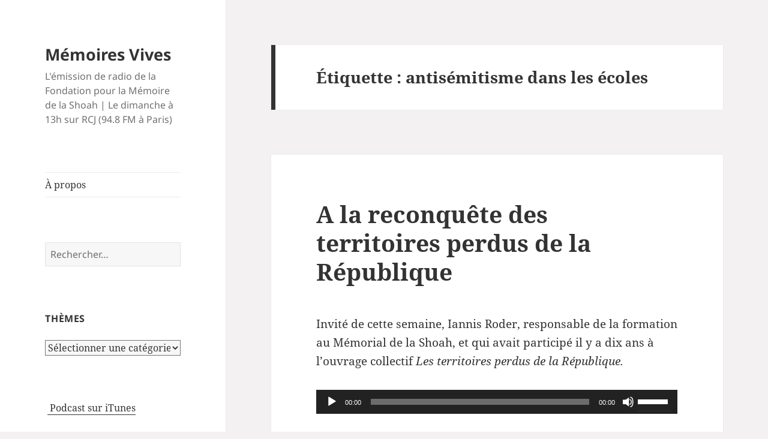

--- FILE ---
content_type: text/html; charset=UTF-8
request_url: https://memoiresvives.net/tag/antisemitisme-dans-les-ecoles/
body_size: 10574
content:
<!DOCTYPE html>
<html lang="fr-FR" class="no-js">
<head>
	<meta charset="UTF-8">
	<meta name="viewport" content="width=device-width, initial-scale=1.0">
	<link rel="profile" href="https://gmpg.org/xfn/11">
	<link rel="pingback" href="https://memoiresvives.net/xmlrpc.php">
	<script>
(function(html){html.className = html.className.replace(/\bno-js\b/,'js')})(document.documentElement);
//# sourceURL=twentyfifteen_javascript_detection
</script>
<title>antisémitisme dans les écoles &#8211; Mémoires Vives</title>
<meta name='robots' content='max-image-preview:large' />
<link rel="alternate" type="application/rss+xml" title="Mémoires Vives &raquo; Flux" href="https://memoiresvives.net/feed/" />
<link rel="alternate" type="application/rss+xml" title="Mémoires Vives &raquo; Flux des commentaires" href="https://memoiresvives.net/comments/feed/" />
<link rel="alternate" type="application/rss+xml" title="Mémoires Vives &raquo; Flux de l’étiquette antisémitisme dans les écoles" href="https://memoiresvives.net/tag/antisemitisme-dans-les-ecoles/feed/" />
<style id='wp-img-auto-sizes-contain-inline-css'>
img:is([sizes=auto i],[sizes^="auto," i]){contain-intrinsic-size:3000px 1500px}
/*# sourceURL=wp-img-auto-sizes-contain-inline-css */
</style>
<style id='wp-emoji-styles-inline-css'>

	img.wp-smiley, img.emoji {
		display: inline !important;
		border: none !important;
		box-shadow: none !important;
		height: 1em !important;
		width: 1em !important;
		margin: 0 0.07em !important;
		vertical-align: -0.1em !important;
		background: none !important;
		padding: 0 !important;
	}
/*# sourceURL=wp-emoji-styles-inline-css */
</style>
<style id='wp-block-library-inline-css'>
:root{--wp-block-synced-color:#7a00df;--wp-block-synced-color--rgb:122,0,223;--wp-bound-block-color:var(--wp-block-synced-color);--wp-editor-canvas-background:#ddd;--wp-admin-theme-color:#007cba;--wp-admin-theme-color--rgb:0,124,186;--wp-admin-theme-color-darker-10:#006ba1;--wp-admin-theme-color-darker-10--rgb:0,107,160.5;--wp-admin-theme-color-darker-20:#005a87;--wp-admin-theme-color-darker-20--rgb:0,90,135;--wp-admin-border-width-focus:2px}@media (min-resolution:192dpi){:root{--wp-admin-border-width-focus:1.5px}}.wp-element-button{cursor:pointer}:root .has-very-light-gray-background-color{background-color:#eee}:root .has-very-dark-gray-background-color{background-color:#313131}:root .has-very-light-gray-color{color:#eee}:root .has-very-dark-gray-color{color:#313131}:root .has-vivid-green-cyan-to-vivid-cyan-blue-gradient-background{background:linear-gradient(135deg,#00d084,#0693e3)}:root .has-purple-crush-gradient-background{background:linear-gradient(135deg,#34e2e4,#4721fb 50%,#ab1dfe)}:root .has-hazy-dawn-gradient-background{background:linear-gradient(135deg,#faaca8,#dad0ec)}:root .has-subdued-olive-gradient-background{background:linear-gradient(135deg,#fafae1,#67a671)}:root .has-atomic-cream-gradient-background{background:linear-gradient(135deg,#fdd79a,#004a59)}:root .has-nightshade-gradient-background{background:linear-gradient(135deg,#330968,#31cdcf)}:root .has-midnight-gradient-background{background:linear-gradient(135deg,#020381,#2874fc)}:root{--wp--preset--font-size--normal:16px;--wp--preset--font-size--huge:42px}.has-regular-font-size{font-size:1em}.has-larger-font-size{font-size:2.625em}.has-normal-font-size{font-size:var(--wp--preset--font-size--normal)}.has-huge-font-size{font-size:var(--wp--preset--font-size--huge)}.has-text-align-center{text-align:center}.has-text-align-left{text-align:left}.has-text-align-right{text-align:right}.has-fit-text{white-space:nowrap!important}#end-resizable-editor-section{display:none}.aligncenter{clear:both}.items-justified-left{justify-content:flex-start}.items-justified-center{justify-content:center}.items-justified-right{justify-content:flex-end}.items-justified-space-between{justify-content:space-between}.screen-reader-text{border:0;clip-path:inset(50%);height:1px;margin:-1px;overflow:hidden;padding:0;position:absolute;width:1px;word-wrap:normal!important}.screen-reader-text:focus{background-color:#ddd;clip-path:none;color:#444;display:block;font-size:1em;height:auto;left:5px;line-height:normal;padding:15px 23px 14px;text-decoration:none;top:5px;width:auto;z-index:100000}html :where(.has-border-color){border-style:solid}html :where([style*=border-top-color]){border-top-style:solid}html :where([style*=border-right-color]){border-right-style:solid}html :where([style*=border-bottom-color]){border-bottom-style:solid}html :where([style*=border-left-color]){border-left-style:solid}html :where([style*=border-width]){border-style:solid}html :where([style*=border-top-width]){border-top-style:solid}html :where([style*=border-right-width]){border-right-style:solid}html :where([style*=border-bottom-width]){border-bottom-style:solid}html :where([style*=border-left-width]){border-left-style:solid}html :where(img[class*=wp-image-]){height:auto;max-width:100%}:where(figure){margin:0 0 1em}html :where(.is-position-sticky){--wp-admin--admin-bar--position-offset:var(--wp-admin--admin-bar--height,0px)}@media screen and (max-width:600px){html :where(.is-position-sticky){--wp-admin--admin-bar--position-offset:0px}}

/*# sourceURL=wp-block-library-inline-css */
</style><style id='global-styles-inline-css'>
:root{--wp--preset--aspect-ratio--square: 1;--wp--preset--aspect-ratio--4-3: 4/3;--wp--preset--aspect-ratio--3-4: 3/4;--wp--preset--aspect-ratio--3-2: 3/2;--wp--preset--aspect-ratio--2-3: 2/3;--wp--preset--aspect-ratio--16-9: 16/9;--wp--preset--aspect-ratio--9-16: 9/16;--wp--preset--color--black: #000000;--wp--preset--color--cyan-bluish-gray: #abb8c3;--wp--preset--color--white: #fff;--wp--preset--color--pale-pink: #f78da7;--wp--preset--color--vivid-red: #cf2e2e;--wp--preset--color--luminous-vivid-orange: #ff6900;--wp--preset--color--luminous-vivid-amber: #fcb900;--wp--preset--color--light-green-cyan: #7bdcb5;--wp--preset--color--vivid-green-cyan: #00d084;--wp--preset--color--pale-cyan-blue: #8ed1fc;--wp--preset--color--vivid-cyan-blue: #0693e3;--wp--preset--color--vivid-purple: #9b51e0;--wp--preset--color--dark-gray: #111;--wp--preset--color--light-gray: #f1f1f1;--wp--preset--color--yellow: #f4ca16;--wp--preset--color--dark-brown: #352712;--wp--preset--color--medium-pink: #e53b51;--wp--preset--color--light-pink: #ffe5d1;--wp--preset--color--dark-purple: #2e2256;--wp--preset--color--purple: #674970;--wp--preset--color--blue-gray: #22313f;--wp--preset--color--bright-blue: #55c3dc;--wp--preset--color--light-blue: #e9f2f9;--wp--preset--gradient--vivid-cyan-blue-to-vivid-purple: linear-gradient(135deg,rgb(6,147,227) 0%,rgb(155,81,224) 100%);--wp--preset--gradient--light-green-cyan-to-vivid-green-cyan: linear-gradient(135deg,rgb(122,220,180) 0%,rgb(0,208,130) 100%);--wp--preset--gradient--luminous-vivid-amber-to-luminous-vivid-orange: linear-gradient(135deg,rgb(252,185,0) 0%,rgb(255,105,0) 100%);--wp--preset--gradient--luminous-vivid-orange-to-vivid-red: linear-gradient(135deg,rgb(255,105,0) 0%,rgb(207,46,46) 100%);--wp--preset--gradient--very-light-gray-to-cyan-bluish-gray: linear-gradient(135deg,rgb(238,238,238) 0%,rgb(169,184,195) 100%);--wp--preset--gradient--cool-to-warm-spectrum: linear-gradient(135deg,rgb(74,234,220) 0%,rgb(151,120,209) 20%,rgb(207,42,186) 40%,rgb(238,44,130) 60%,rgb(251,105,98) 80%,rgb(254,248,76) 100%);--wp--preset--gradient--blush-light-purple: linear-gradient(135deg,rgb(255,206,236) 0%,rgb(152,150,240) 100%);--wp--preset--gradient--blush-bordeaux: linear-gradient(135deg,rgb(254,205,165) 0%,rgb(254,45,45) 50%,rgb(107,0,62) 100%);--wp--preset--gradient--luminous-dusk: linear-gradient(135deg,rgb(255,203,112) 0%,rgb(199,81,192) 50%,rgb(65,88,208) 100%);--wp--preset--gradient--pale-ocean: linear-gradient(135deg,rgb(255,245,203) 0%,rgb(182,227,212) 50%,rgb(51,167,181) 100%);--wp--preset--gradient--electric-grass: linear-gradient(135deg,rgb(202,248,128) 0%,rgb(113,206,126) 100%);--wp--preset--gradient--midnight: linear-gradient(135deg,rgb(2,3,129) 0%,rgb(40,116,252) 100%);--wp--preset--gradient--dark-gray-gradient-gradient: linear-gradient(90deg, rgba(17,17,17,1) 0%, rgba(42,42,42,1) 100%);--wp--preset--gradient--light-gray-gradient: linear-gradient(90deg, rgba(241,241,241,1) 0%, rgba(215,215,215,1) 100%);--wp--preset--gradient--white-gradient: linear-gradient(90deg, rgba(255,255,255,1) 0%, rgba(230,230,230,1) 100%);--wp--preset--gradient--yellow-gradient: linear-gradient(90deg, rgba(244,202,22,1) 0%, rgba(205,168,10,1) 100%);--wp--preset--gradient--dark-brown-gradient: linear-gradient(90deg, rgba(53,39,18,1) 0%, rgba(91,67,31,1) 100%);--wp--preset--gradient--medium-pink-gradient: linear-gradient(90deg, rgba(229,59,81,1) 0%, rgba(209,28,51,1) 100%);--wp--preset--gradient--light-pink-gradient: linear-gradient(90deg, rgba(255,229,209,1) 0%, rgba(255,200,158,1) 100%);--wp--preset--gradient--dark-purple-gradient: linear-gradient(90deg, rgba(46,34,86,1) 0%, rgba(66,48,123,1) 100%);--wp--preset--gradient--purple-gradient: linear-gradient(90deg, rgba(103,73,112,1) 0%, rgba(131,93,143,1) 100%);--wp--preset--gradient--blue-gray-gradient: linear-gradient(90deg, rgba(34,49,63,1) 0%, rgba(52,75,96,1) 100%);--wp--preset--gradient--bright-blue-gradient: linear-gradient(90deg, rgba(85,195,220,1) 0%, rgba(43,180,211,1) 100%);--wp--preset--gradient--light-blue-gradient: linear-gradient(90deg, rgba(233,242,249,1) 0%, rgba(193,218,238,1) 100%);--wp--preset--font-size--small: 13px;--wp--preset--font-size--medium: 20px;--wp--preset--font-size--large: 36px;--wp--preset--font-size--x-large: 42px;--wp--preset--spacing--20: 0.44rem;--wp--preset--spacing--30: 0.67rem;--wp--preset--spacing--40: 1rem;--wp--preset--spacing--50: 1.5rem;--wp--preset--spacing--60: 2.25rem;--wp--preset--spacing--70: 3.38rem;--wp--preset--spacing--80: 5.06rem;--wp--preset--shadow--natural: 6px 6px 9px rgba(0, 0, 0, 0.2);--wp--preset--shadow--deep: 12px 12px 50px rgba(0, 0, 0, 0.4);--wp--preset--shadow--sharp: 6px 6px 0px rgba(0, 0, 0, 0.2);--wp--preset--shadow--outlined: 6px 6px 0px -3px rgb(255, 255, 255), 6px 6px rgb(0, 0, 0);--wp--preset--shadow--crisp: 6px 6px 0px rgb(0, 0, 0);}:where(.is-layout-flex){gap: 0.5em;}:where(.is-layout-grid){gap: 0.5em;}body .is-layout-flex{display: flex;}.is-layout-flex{flex-wrap: wrap;align-items: center;}.is-layout-flex > :is(*, div){margin: 0;}body .is-layout-grid{display: grid;}.is-layout-grid > :is(*, div){margin: 0;}:where(.wp-block-columns.is-layout-flex){gap: 2em;}:where(.wp-block-columns.is-layout-grid){gap: 2em;}:where(.wp-block-post-template.is-layout-flex){gap: 1.25em;}:where(.wp-block-post-template.is-layout-grid){gap: 1.25em;}.has-black-color{color: var(--wp--preset--color--black) !important;}.has-cyan-bluish-gray-color{color: var(--wp--preset--color--cyan-bluish-gray) !important;}.has-white-color{color: var(--wp--preset--color--white) !important;}.has-pale-pink-color{color: var(--wp--preset--color--pale-pink) !important;}.has-vivid-red-color{color: var(--wp--preset--color--vivid-red) !important;}.has-luminous-vivid-orange-color{color: var(--wp--preset--color--luminous-vivid-orange) !important;}.has-luminous-vivid-amber-color{color: var(--wp--preset--color--luminous-vivid-amber) !important;}.has-light-green-cyan-color{color: var(--wp--preset--color--light-green-cyan) !important;}.has-vivid-green-cyan-color{color: var(--wp--preset--color--vivid-green-cyan) !important;}.has-pale-cyan-blue-color{color: var(--wp--preset--color--pale-cyan-blue) !important;}.has-vivid-cyan-blue-color{color: var(--wp--preset--color--vivid-cyan-blue) !important;}.has-vivid-purple-color{color: var(--wp--preset--color--vivid-purple) !important;}.has-black-background-color{background-color: var(--wp--preset--color--black) !important;}.has-cyan-bluish-gray-background-color{background-color: var(--wp--preset--color--cyan-bluish-gray) !important;}.has-white-background-color{background-color: var(--wp--preset--color--white) !important;}.has-pale-pink-background-color{background-color: var(--wp--preset--color--pale-pink) !important;}.has-vivid-red-background-color{background-color: var(--wp--preset--color--vivid-red) !important;}.has-luminous-vivid-orange-background-color{background-color: var(--wp--preset--color--luminous-vivid-orange) !important;}.has-luminous-vivid-amber-background-color{background-color: var(--wp--preset--color--luminous-vivid-amber) !important;}.has-light-green-cyan-background-color{background-color: var(--wp--preset--color--light-green-cyan) !important;}.has-vivid-green-cyan-background-color{background-color: var(--wp--preset--color--vivid-green-cyan) !important;}.has-pale-cyan-blue-background-color{background-color: var(--wp--preset--color--pale-cyan-blue) !important;}.has-vivid-cyan-blue-background-color{background-color: var(--wp--preset--color--vivid-cyan-blue) !important;}.has-vivid-purple-background-color{background-color: var(--wp--preset--color--vivid-purple) !important;}.has-black-border-color{border-color: var(--wp--preset--color--black) !important;}.has-cyan-bluish-gray-border-color{border-color: var(--wp--preset--color--cyan-bluish-gray) !important;}.has-white-border-color{border-color: var(--wp--preset--color--white) !important;}.has-pale-pink-border-color{border-color: var(--wp--preset--color--pale-pink) !important;}.has-vivid-red-border-color{border-color: var(--wp--preset--color--vivid-red) !important;}.has-luminous-vivid-orange-border-color{border-color: var(--wp--preset--color--luminous-vivid-orange) !important;}.has-luminous-vivid-amber-border-color{border-color: var(--wp--preset--color--luminous-vivid-amber) !important;}.has-light-green-cyan-border-color{border-color: var(--wp--preset--color--light-green-cyan) !important;}.has-vivid-green-cyan-border-color{border-color: var(--wp--preset--color--vivid-green-cyan) !important;}.has-pale-cyan-blue-border-color{border-color: var(--wp--preset--color--pale-cyan-blue) !important;}.has-vivid-cyan-blue-border-color{border-color: var(--wp--preset--color--vivid-cyan-blue) !important;}.has-vivid-purple-border-color{border-color: var(--wp--preset--color--vivid-purple) !important;}.has-vivid-cyan-blue-to-vivid-purple-gradient-background{background: var(--wp--preset--gradient--vivid-cyan-blue-to-vivid-purple) !important;}.has-light-green-cyan-to-vivid-green-cyan-gradient-background{background: var(--wp--preset--gradient--light-green-cyan-to-vivid-green-cyan) !important;}.has-luminous-vivid-amber-to-luminous-vivid-orange-gradient-background{background: var(--wp--preset--gradient--luminous-vivid-amber-to-luminous-vivid-orange) !important;}.has-luminous-vivid-orange-to-vivid-red-gradient-background{background: var(--wp--preset--gradient--luminous-vivid-orange-to-vivid-red) !important;}.has-very-light-gray-to-cyan-bluish-gray-gradient-background{background: var(--wp--preset--gradient--very-light-gray-to-cyan-bluish-gray) !important;}.has-cool-to-warm-spectrum-gradient-background{background: var(--wp--preset--gradient--cool-to-warm-spectrum) !important;}.has-blush-light-purple-gradient-background{background: var(--wp--preset--gradient--blush-light-purple) !important;}.has-blush-bordeaux-gradient-background{background: var(--wp--preset--gradient--blush-bordeaux) !important;}.has-luminous-dusk-gradient-background{background: var(--wp--preset--gradient--luminous-dusk) !important;}.has-pale-ocean-gradient-background{background: var(--wp--preset--gradient--pale-ocean) !important;}.has-electric-grass-gradient-background{background: var(--wp--preset--gradient--electric-grass) !important;}.has-midnight-gradient-background{background: var(--wp--preset--gradient--midnight) !important;}.has-small-font-size{font-size: var(--wp--preset--font-size--small) !important;}.has-medium-font-size{font-size: var(--wp--preset--font-size--medium) !important;}.has-large-font-size{font-size: var(--wp--preset--font-size--large) !important;}.has-x-large-font-size{font-size: var(--wp--preset--font-size--x-large) !important;}
/*# sourceURL=global-styles-inline-css */
</style>

<style id='classic-theme-styles-inline-css'>
/*! This file is auto-generated */
.wp-block-button__link{color:#fff;background-color:#32373c;border-radius:9999px;box-shadow:none;text-decoration:none;padding:calc(.667em + 2px) calc(1.333em + 2px);font-size:1.125em}.wp-block-file__button{background:#32373c;color:#fff;text-decoration:none}
/*# sourceURL=/wp-includes/css/classic-themes.min.css */
</style>
<link rel='stylesheet' id='twentyfifteen-fonts-css' href='https://memoiresvives.net/wp-content/themes/twentyfifteen/assets/fonts/noto-sans-plus-noto-serif-plus-inconsolata.css?ver=20230328' media='all' />
<link rel='stylesheet' id='genericons-css' href='https://memoiresvives.net/wp-content/themes/twentyfifteen/genericons/genericons.css?ver=20251101' media='all' />
<link rel='stylesheet' id='twentyfifteen-style-css' href='https://memoiresvives.net/wp-content/themes/twentyfifteen/style.css?ver=20251202' media='all' />
<link rel='stylesheet' id='twentyfifteen-block-style-css' href='https://memoiresvives.net/wp-content/themes/twentyfifteen/css/blocks.css?ver=20240715' media='all' />
<script src="https://memoiresvives.net/wp-includes/js/jquery/jquery.min.js?ver=3.7.1" id="jquery-core-js"></script>
<script src="https://memoiresvives.net/wp-includes/js/jquery/jquery-migrate.min.js?ver=3.4.1" id="jquery-migrate-js"></script>
<script id="twentyfifteen-script-js-extra">
var screenReaderText = {"expand":"\u003Cspan class=\"screen-reader-text\"\u003Eouvrir le sous-menu\u003C/span\u003E","collapse":"\u003Cspan class=\"screen-reader-text\"\u003Efermer le sous-menu\u003C/span\u003E"};
//# sourceURL=twentyfifteen-script-js-extra
</script>
<script src="https://memoiresvives.net/wp-content/themes/twentyfifteen/js/functions.js?ver=20250729" id="twentyfifteen-script-js" defer data-wp-strategy="defer"></script>
<link rel="https://api.w.org/" href="https://memoiresvives.net/wp-json/" /><link rel="alternate" title="JSON" type="application/json" href="https://memoiresvives.net/wp-json/wp/v2/tags/209932035" /><link rel="EditURI" type="application/rsd+xml" title="RSD" href="https://memoiresvives.net/xmlrpc.php?rsd" />
<meta name="generator" content="WordPress 6.9" />
<style id="custom-background-css">
body.custom-background { background-color: #f3f1f1; }
</style>
	<link rel='stylesheet' id='mediaelement-css' href='https://memoiresvives.net/wp-includes/js/mediaelement/mediaelementplayer-legacy.min.css?ver=4.2.17' media='all' />
<link rel='stylesheet' id='wp-mediaelement-css' href='https://memoiresvives.net/wp-includes/js/mediaelement/wp-mediaelement.min.css?ver=6.9' media='all' />
</head>

<body class="archive tag tag-antisemitisme-dans-les-ecoles tag-209932035 custom-background wp-embed-responsive wp-theme-twentyfifteen">
<div id="page" class="hfeed site">
	<a class="skip-link screen-reader-text" href="#content">
		Aller au contenu	</a>

	<div id="sidebar" class="sidebar">
		<header id="masthead" class="site-header">
			<div class="site-branding">
									<p class="site-title"><a href="https://memoiresvives.net/" rel="home" >Mémoires Vives</a></p>
										<p class="site-description">L&#039;émission de radio de la Fondation pour la Mémoire de la Shoah | Le dimanche à 13h sur RCJ (94.8 FM à Paris)</p>
				
				<button class="secondary-toggle">Menu et widgets</button>
			</div><!-- .site-branding -->
		</header><!-- .site-header -->

			<div id="secondary" class="secondary">

					<nav id="site-navigation" class="main-navigation">
				<div class="menu-menu-1-container"><ul id="menu-menu-1" class="nav-menu"><li id="menu-item-2429" class="menu-item menu-item-type-post_type menu-item-object-page menu-item-2429"><a href="https://memoiresvives.net/apropos/">À propos</a></li>
</ul></div>			</nav><!-- .main-navigation -->
		
		
					<div id="widget-area" class="widget-area" role="complementary">
				<aside id="search-2" class="widget widget_search"><form role="search" method="get" class="search-form" action="https://memoiresvives.net/">
				<label>
					<span class="screen-reader-text">Rechercher :</span>
					<input type="search" class="search-field" placeholder="Rechercher…" value="" name="s" />
				</label>
				<input type="submit" class="search-submit screen-reader-text" value="Rechercher" />
			</form></aside><aside id="categories-2" class="widget widget_categories"><h2 class="widget-title">Thèmes</h2><form action="https://memoiresvives.net" method="get"><label class="screen-reader-text" for="cat">Thèmes</label><select  name='cat' id='cat' class='postform'>
	<option value='-1'>Sélectionner une catégorie</option>
	<option class="level-0" value="507761583">Aide aux survivants</option>
	<option class="level-0" value="35214675">Antisémitisme</option>
	<option class="level-0" value="177">Art</option>
	<option class="level-0" value="407871">Dialogue interreligieux</option>
	<option class="level-0" value="3399">Divers</option>
	<option class="level-0" value="7811">Evenement</option>
	<option class="level-0" value="35849085">Exposition</option>
	<option class="level-0" value="1186">Films</option>
	<option class="level-0" value="28651486">Grandes figures</option>
	<option class="level-0" value="27785">Histoire</option>
	<option class="level-0" value="9937">Israël</option>
	<option class="level-0" value="295832">Judaïsme</option>
	<option class="level-0" value="1113582">Lanzmann</option>
	<option class="level-0" value="20663">Littérature</option>
	<option class="level-0" value="35916">Livres</option>
	<option class="level-0" value="221561125">Mémoire et Transmission</option>
	<option class="level-0" value="6460">Musique</option>
	<option class="level-0" value="4386482">négationnisme</option>
	<option class="level-0" value="131949">Pédagogie</option>
	<option class="level-0" value="30269">Recherche</option>
	<option class="level-0" value="89628">Témoignage</option>
	<option class="level-0" value="5386">Théâtre</option>
	<option class="level-0" value="1">Uncategorized</option>
</select>
</form><script>
( ( dropdownId ) => {
	const dropdown = document.getElementById( dropdownId );
	function onSelectChange() {
		setTimeout( () => {
			if ( 'escape' === dropdown.dataset.lastkey ) {
				return;
			}
			if ( dropdown.value && parseInt( dropdown.value ) > 0 && dropdown instanceof HTMLSelectElement ) {
				dropdown.parentElement.submit();
			}
		}, 250 );
	}
	function onKeyUp( event ) {
		if ( 'Escape' === event.key ) {
			dropdown.dataset.lastkey = 'escape';
		} else {
			delete dropdown.dataset.lastkey;
		}
	}
	function onClick() {
		delete dropdown.dataset.lastkey;
	}
	dropdown.addEventListener( 'keyup', onKeyUp );
	dropdown.addEventListener( 'click', onClick );
	dropdown.addEventListener( 'change', onSelectChange );
})( "cat" );

//# sourceURL=WP_Widget_Categories%3A%3Awidget
</script>
</aside><aside id="text-9" class="widget widget_text">			<div class="textwidget"><a href="https://itunes.apple.com/fr/podcast/memoires-vives/id395502606"><img src="https://memoiresvives.migrationfluxeos.fr/wp-content/uploads/2010/09/podcast32.png" alt="" style="vertical-align:middle;border:1px;" /></a>&nbsp;<a href="https://itunes.apple.com/fr/podcast/memoires-vives/id395502606"> Podcast sur iTunes</a>


</div>
		</aside><aside id="text-12" class="widget widget_text">			<div class="textwidget"><a href="https://twitter.com/Fondation_Shoah" class="twitter-follow-button">Follow @Fondation_Shoah</a></div>
		</aside><aside id="archives-2" class="widget widget_archive"><h2 class="widget-title">Archives</h2>		<label class="screen-reader-text" for="archives-dropdown-2">Archives</label>
		<select id="archives-dropdown-2" name="archive-dropdown">
			
			<option value="">Sélectionner un mois</option>
				<option value='https://memoiresvives.net/2020/10/'> octobre 2020 &nbsp;(1)</option>
	<option value='https://memoiresvives.net/2020/07/'> juillet 2020 &nbsp;(2)</option>
	<option value='https://memoiresvives.net/2020/06/'> juin 2020 &nbsp;(3)</option>
	<option value='https://memoiresvives.net/2020/03/'> mars 2020 &nbsp;(2)</option>
	<option value='https://memoiresvives.net/2020/02/'> février 2020 &nbsp;(3)</option>
	<option value='https://memoiresvives.net/2020/01/'> janvier 2020 &nbsp;(1)</option>
	<option value='https://memoiresvives.net/2019/12/'> décembre 2019 &nbsp;(4)</option>
	<option value='https://memoiresvives.net/2019/11/'> novembre 2019 &nbsp;(3)</option>
	<option value='https://memoiresvives.net/2019/10/'> octobre 2019 &nbsp;(4)</option>
	<option value='https://memoiresvives.net/2019/09/'> septembre 2019 &nbsp;(3)</option>
	<option value='https://memoiresvives.net/2019/07/'> juillet 2019 &nbsp;(2)</option>
	<option value='https://memoiresvives.net/2019/06/'> juin 2019 &nbsp;(4)</option>
	<option value='https://memoiresvives.net/2019/05/'> mai 2019 &nbsp;(3)</option>
	<option value='https://memoiresvives.net/2019/04/'> avril 2019 &nbsp;(3)</option>
	<option value='https://memoiresvives.net/2019/03/'> mars 2019 &nbsp;(5)</option>
	<option value='https://memoiresvives.net/2019/02/'> février 2019 &nbsp;(3)</option>
	<option value='https://memoiresvives.net/2019/01/'> janvier 2019 &nbsp;(4)</option>
	<option value='https://memoiresvives.net/2018/12/'> décembre 2018 &nbsp;(5)</option>
	<option value='https://memoiresvives.net/2018/11/'> novembre 2018 &nbsp;(3)</option>
	<option value='https://memoiresvives.net/2018/10/'> octobre 2018 &nbsp;(3)</option>
	<option value='https://memoiresvives.net/2018/07/'> juillet 2018 &nbsp;(4)</option>
	<option value='https://memoiresvives.net/2018/06/'> juin 2018 &nbsp;(4)</option>
	<option value='https://memoiresvives.net/2018/05/'> mai 2018 &nbsp;(3)</option>
	<option value='https://memoiresvives.net/2018/04/'> avril 2018 &nbsp;(3)</option>
	<option value='https://memoiresvives.net/2018/03/'> mars 2018 &nbsp;(4)</option>
	<option value='https://memoiresvives.net/2018/02/'> février 2018 &nbsp;(3)</option>
	<option value='https://memoiresvives.net/2018/01/'> janvier 2018 &nbsp;(4)</option>
	<option value='https://memoiresvives.net/2017/12/'> décembre 2017 &nbsp;(3)</option>
	<option value='https://memoiresvives.net/2017/11/'> novembre 2017 &nbsp;(3)</option>
	<option value='https://memoiresvives.net/2017/10/'> octobre 2017 &nbsp;(5)</option>
	<option value='https://memoiresvives.net/2017/07/'> juillet 2017 &nbsp;(3)</option>
	<option value='https://memoiresvives.net/2017/06/'> juin 2017 &nbsp;(4)</option>
	<option value='https://memoiresvives.net/2017/05/'> mai 2017 &nbsp;(3)</option>
	<option value='https://memoiresvives.net/2017/04/'> avril 2017 &nbsp;(4)</option>
	<option value='https://memoiresvives.net/2017/03/'> mars 2017 &nbsp;(4)</option>
	<option value='https://memoiresvives.net/2017/02/'> février 2017 &nbsp;(3)</option>
	<option value='https://memoiresvives.net/2017/01/'> janvier 2017 &nbsp;(4)</option>
	<option value='https://memoiresvives.net/2016/12/'> décembre 2016 &nbsp;(3)</option>
	<option value='https://memoiresvives.net/2016/11/'> novembre 2016 &nbsp;(3)</option>
	<option value='https://memoiresvives.net/2016/10/'> octobre 2016 &nbsp;(5)</option>
	<option value='https://memoiresvives.net/2016/09/'> septembre 2016 &nbsp;(2)</option>
	<option value='https://memoiresvives.net/2016/08/'> août 2016 &nbsp;(1)</option>
	<option value='https://memoiresvives.net/2016/07/'> juillet 2016 &nbsp;(3)</option>
	<option value='https://memoiresvives.net/2016/06/'> juin 2016 &nbsp;(3)</option>
	<option value='https://memoiresvives.net/2016/05/'> mai 2016 &nbsp;(5)</option>
	<option value='https://memoiresvives.net/2016/04/'> avril 2016 &nbsp;(3)</option>
	<option value='https://memoiresvives.net/2016/03/'> mars 2016 &nbsp;(4)</option>
	<option value='https://memoiresvives.net/2016/02/'> février 2016 &nbsp;(3)</option>
	<option value='https://memoiresvives.net/2016/01/'> janvier 2016 &nbsp;(5)</option>
	<option value='https://memoiresvives.net/2015/12/'> décembre 2015 &nbsp;(3)</option>
	<option value='https://memoiresvives.net/2015/11/'> novembre 2015 &nbsp;(3)</option>
	<option value='https://memoiresvives.net/2015/10/'> octobre 2015 &nbsp;(4)</option>
	<option value='https://memoiresvives.net/2015/09/'> septembre 2015 &nbsp;(1)</option>
	<option value='https://memoiresvives.net/2015/07/'> juillet 2015 &nbsp;(2)</option>
	<option value='https://memoiresvives.net/2015/06/'> juin 2015 &nbsp;(4)</option>
	<option value='https://memoiresvives.net/2015/05/'> mai 2015 &nbsp;(3)</option>
	<option value='https://memoiresvives.net/2015/04/'> avril 2015 &nbsp;(3)</option>
	<option value='https://memoiresvives.net/2015/03/'> mars 2015 &nbsp;(5)</option>
	<option value='https://memoiresvives.net/2015/02/'> février 2015 &nbsp;(3)</option>
	<option value='https://memoiresvives.net/2015/01/'> janvier 2015 &nbsp;(3)</option>
	<option value='https://memoiresvives.net/2014/12/'> décembre 2014 &nbsp;(3)</option>
	<option value='https://memoiresvives.net/2014/11/'> novembre 2014 &nbsp;(4)</option>
	<option value='https://memoiresvives.net/2014/10/'> octobre 2014 &nbsp;(4)</option>
	<option value='https://memoiresvives.net/2014/09/'> septembre 2014 &nbsp;(4)</option>
	<option value='https://memoiresvives.net/2014/07/'> juillet 2014 &nbsp;(2)</option>
	<option value='https://memoiresvives.net/2014/06/'> juin 2014 &nbsp;(4)</option>
	<option value='https://memoiresvives.net/2014/05/'> mai 2014 &nbsp;(4)</option>
	<option value='https://memoiresvives.net/2014/04/'> avril 2014 &nbsp;(4)</option>
	<option value='https://memoiresvives.net/2014/03/'> mars 2014 &nbsp;(5)</option>
	<option value='https://memoiresvives.net/2014/02/'> février 2014 &nbsp;(4)</option>
	<option value='https://memoiresvives.net/2014/01/'> janvier 2014 &nbsp;(4)</option>
	<option value='https://memoiresvives.net/2013/12/'> décembre 2013 &nbsp;(4)</option>
	<option value='https://memoiresvives.net/2013/11/'> novembre 2013 &nbsp;(3)</option>
	<option value='https://memoiresvives.net/2013/10/'> octobre 2013 &nbsp;(4)</option>
	<option value='https://memoiresvives.net/2013/09/'> septembre 2013 &nbsp;(3)</option>
	<option value='https://memoiresvives.net/2013/07/'> juillet 2013 &nbsp;(4)</option>
	<option value='https://memoiresvives.net/2013/06/'> juin 2013 &nbsp;(5)</option>
	<option value='https://memoiresvives.net/2013/05/'> mai 2013 &nbsp;(4)</option>
	<option value='https://memoiresvives.net/2013/04/'> avril 2013 &nbsp;(4)</option>
	<option value='https://memoiresvives.net/2013/03/'> mars 2013 &nbsp;(5)</option>
	<option value='https://memoiresvives.net/2013/02/'> février 2013 &nbsp;(4)</option>
	<option value='https://memoiresvives.net/2013/01/'> janvier 2013 &nbsp;(5)</option>
	<option value='https://memoiresvives.net/2012/12/'> décembre 2012 &nbsp;(4)</option>
	<option value='https://memoiresvives.net/2012/11/'> novembre 2012 &nbsp;(3)</option>
	<option value='https://memoiresvives.net/2012/10/'> octobre 2012 &nbsp;(4)</option>
	<option value='https://memoiresvives.net/2012/09/'> septembre 2012 &nbsp;(2)</option>
	<option value='https://memoiresvives.net/2012/07/'> juillet 2012 &nbsp;(3)</option>
	<option value='https://memoiresvives.net/2012/06/'> juin 2012 &nbsp;(4)</option>
	<option value='https://memoiresvives.net/2012/05/'> mai 2012 &nbsp;(3)</option>
	<option value='https://memoiresvives.net/2012/04/'> avril 2012 &nbsp;(4)</option>
	<option value='https://memoiresvives.net/2012/03/'> mars 2012 &nbsp;(4)</option>
	<option value='https://memoiresvives.net/2012/02/'> février 2012 &nbsp;(4)</option>
	<option value='https://memoiresvives.net/2012/01/'> janvier 2012 &nbsp;(4)</option>
	<option value='https://memoiresvives.net/2011/12/'> décembre 2011 &nbsp;(4)</option>
	<option value='https://memoiresvives.net/2011/11/'> novembre 2011 &nbsp;(3)</option>
	<option value='https://memoiresvives.net/2011/10/'> octobre 2011 &nbsp;(5)</option>
	<option value='https://memoiresvives.net/2011/09/'> septembre 2011 &nbsp;(2)</option>
	<option value='https://memoiresvives.net/2011/07/'> juillet 2011 &nbsp;(3)</option>
	<option value='https://memoiresvives.net/2011/06/'> juin 2011 &nbsp;(4)</option>
	<option value='https://memoiresvives.net/2011/05/'> mai 2011 &nbsp;(5)</option>
	<option value='https://memoiresvives.net/2011/04/'> avril 2011 &nbsp;(4)</option>
	<option value='https://memoiresvives.net/2011/03/'> mars 2011 &nbsp;(4)</option>
	<option value='https://memoiresvives.net/2011/02/'> février 2011 &nbsp;(4)</option>
	<option value='https://memoiresvives.net/2011/01/'> janvier 2011 &nbsp;(5)</option>
	<option value='https://memoiresvives.net/2010/12/'> décembre 2010 &nbsp;(4)</option>
	<option value='https://memoiresvives.net/2010/11/'> novembre 2010 &nbsp;(3)</option>
	<option value='https://memoiresvives.net/2010/10/'> octobre 2010 &nbsp;(5)</option>
	<option value='https://memoiresvives.net/2010/09/'> septembre 2010 &nbsp;(1)</option>

		</select>

			<script>
( ( dropdownId ) => {
	const dropdown = document.getElementById( dropdownId );
	function onSelectChange() {
		setTimeout( () => {
			if ( 'escape' === dropdown.dataset.lastkey ) {
				return;
			}
			if ( dropdown.value ) {
				document.location.href = dropdown.value;
			}
		}, 250 );
	}
	function onKeyUp( event ) {
		if ( 'Escape' === event.key ) {
			dropdown.dataset.lastkey = 'escape';
		} else {
			delete dropdown.dataset.lastkey;
		}
	}
	function onClick() {
		delete dropdown.dataset.lastkey;
	}
	dropdown.addEventListener( 'keyup', onKeyUp );
	dropdown.addEventListener( 'click', onClick );
	dropdown.addEventListener( 'change', onSelectChange );
})( "archives-dropdown-2" );

//# sourceURL=WP_Widget_Archives%3A%3Awidget
</script>
</aside><aside id="text-14" class="widget widget_text"><h2 class="widget-title">A ecouter aussi</h2>			<div class="textwidget"><a href="https://memoiresvives.migrationfluxeos.fr/archives-2008-2010/" rel="alternate">  Archives 2008-2010</a>

</div>
		</aside>			</div><!-- .widget-area -->
		
	</div><!-- .secondary -->

	</div><!-- .sidebar -->

	<div id="content" class="site-content">

	<section id="primary" class="content-area">
		<main id="main" class="site-main">

		
			<header class="page-header">
				<h1 class="page-title">Étiquette : <span>antisémitisme dans les écoles</span></h1>			</header><!-- .page-header -->

			
<article id="post-1465" class="post-1465 post type-post status-publish format-standard hentry category-antisemitisme-2 category-histoire category-pedagogie tag-affaires tag-antisemitisme tag-antisemitisme-dans-les-ecoles tag-banlieues tag-formation tag-formation-de-professeurs tag-iannis tag-memorial-de-la-shoah tag-roder tag-scolaires">
	
	<header class="entry-header">
		<h2 class="entry-title"><a href="https://memoiresvives.net/a-la-reconquete-des-territoires-perdus-de-la-republique/" rel="bookmark">A la reconquête des territoires perdus de la République</a></h2>	</header><!-- .entry-header -->

	<div class="entry-content">
		<p>Invité de cette semaine, Iannis Roder, responsable de la formation au Mémorial de la Shoah, et qui avait participé il y a dix ans à l&rsquo;ouvrage collectif <em>Les territoires perdus de la République.</em></p>
<audio class="wp-audio-shortcode" id="audio-1465-1" preload="none" style="width: 100%;" controls="controls"><source type="audio/mpeg" src="https://memoiresvives.net/wp-content/uploads/2014/01/memoires-vives-2013-12-29-iannis-roder.mp3?_=1" /><a href="https://memoiresvives.net/wp-content/uploads/2014/01/memoires-vives-2013-12-29-iannis-roder.mp3">https://memoiresvives.net/wp-content/uploads/2014/01/memoires-vives-2013-12-29-iannis-roder.mp3</a></audio>
<p>Cette émission a été enregistrée avant l&rsquo;affaire « Dieudonné ». Nous avons choisi de la rediffuser aujourd&rsquo;hui car Iannis Roder revient à la fois sur ce qu&rsquo;on appelle trop rapidement « l&rsquo;antisémitisme  en milieu scolaire », et sur les réponses qui sont apportées sur le terrain, mais aussi dans le cadre de la formation des professeurs au Mémorial de la Shoah.</p>
	</div><!-- .entry-content -->

	
	<footer class="entry-footer">
		<span class="posted-on"><span class="screen-reader-text">Publié le </span><a href="https://memoiresvives.net/a-la-reconquete-des-territoires-perdus-de-la-republique/" rel="bookmark"><time class="entry-date published" datetime="2014-01-19T13:55:08+01:00">19 janvier 2014</time><time class="updated" datetime="2019-08-20T10:56:31+02:00">20 août 2019</time></a></span><span class="cat-links"><span class="screen-reader-text">Catégories </span><a href="https://memoiresvives.net/category/antisemitisme-2/" rel="category tag">Antisémitisme</a>, <a href="https://memoiresvives.net/category/histoire/" rel="category tag">Histoire</a>, <a href="https://memoiresvives.net/category/pedagogie/" rel="category tag">Pédagogie</a></span><span class="tags-links"><span class="screen-reader-text">Mots-clés </span><a href="https://memoiresvives.net/tag/affaires/" rel="tag">affaires</a>, <a href="https://memoiresvives.net/tag/antisemitisme/" rel="tag">antisémitisme</a>, <a href="https://memoiresvives.net/tag/antisemitisme-dans-les-ecoles/" rel="tag">antisémitisme dans les écoles</a>, <a href="https://memoiresvives.net/tag/banlieues/" rel="tag">banlieues</a>, <a href="https://memoiresvives.net/tag/formation/" rel="tag">formation</a>, <a href="https://memoiresvives.net/tag/formation-de-professeurs/" rel="tag">formation de professeurs</a>, <a href="https://memoiresvives.net/tag/iannis/" rel="tag">Iannis</a>, <a href="https://memoiresvives.net/tag/memorial-de-la-shoah/" rel="tag">mémorial de la Shoah</a>, <a href="https://memoiresvives.net/tag/roder/" rel="tag">Roder</a>, <a href="https://memoiresvives.net/tag/scolaires/" rel="tag">scolaires</a></span><span class="comments-link"><a href="https://memoiresvives.net/a-la-reconquete-des-territoires-perdus-de-la-republique/#comments">Un commentaire <span class="screen-reader-text"> sur A la reconquête des territoires perdus de la République</span></a></span>			</footer><!-- .entry-footer -->

</article><!-- #post-1465 -->

		</main><!-- .site-main -->
	</section><!-- .content-area -->


	</div><!-- .site-content -->

	<footer id="colophon" class="site-footer">
		<div class="site-info">
									<a href="https://wordpress.org/" class="imprint">
				Fièrement propulsé par WordPress			</a>
		</div><!-- .site-info -->
	</footer><!-- .site-footer -->

</div><!-- .site -->

<script type="speculationrules">
{"prefetch":[{"source":"document","where":{"and":[{"href_matches":"/*"},{"not":{"href_matches":["/wp-*.php","/wp-admin/*","/wp-content/uploads/*","/wp-content/*","/wp-content/plugins/*","/wp-content/themes/twentyfifteen/*","/*\\?(.+)"]}},{"not":{"selector_matches":"a[rel~=\"nofollow\"]"}},{"not":{"selector_matches":".no-prefetch, .no-prefetch a"}}]},"eagerness":"conservative"}]}
</script>
<script id="mediaelement-core-js-before">
var mejsL10n = {"language":"fr","strings":{"mejs.download-file":"T\u00e9l\u00e9charger le fichier","mejs.install-flash":"Vous utilisez un navigateur qui n\u2019a pas le lecteur Flash activ\u00e9 ou install\u00e9. Veuillez activer votre extension Flash ou t\u00e9l\u00e9charger la derni\u00e8re version \u00e0 partir de cette adresse\u00a0: https://get.adobe.com/flashplayer/","mejs.fullscreen":"Plein \u00e9cran","mejs.play":"Lecture","mejs.pause":"Pause","mejs.time-slider":"Curseur de temps","mejs.time-help-text":"Utilisez les fl\u00e8ches droite/gauche pour avancer d\u2019une seconde, haut/bas pour avancer de dix secondes.","mejs.live-broadcast":"\u00c9mission en direct","mejs.volume-help-text":"Utilisez les fl\u00e8ches haut/bas pour augmenter ou diminuer le volume.","mejs.unmute":"R\u00e9activer le son","mejs.mute":"Muet","mejs.volume-slider":"Curseur de volume","mejs.video-player":"Lecteur vid\u00e9o","mejs.audio-player":"Lecteur audio","mejs.captions-subtitles":"L\u00e9gendes/Sous-titres","mejs.captions-chapters":"Chapitres","mejs.none":"Aucun","mejs.afrikaans":"Afrikaans","mejs.albanian":"Albanais","mejs.arabic":"Arabe","mejs.belarusian":"Bi\u00e9lorusse","mejs.bulgarian":"Bulgare","mejs.catalan":"Catalan","mejs.chinese":"Chinois","mejs.chinese-simplified":"Chinois (simplifi\u00e9)","mejs.chinese-traditional":"Chinois (traditionnel)","mejs.croatian":"Croate","mejs.czech":"Tch\u00e8que","mejs.danish":"Danois","mejs.dutch":"N\u00e9erlandais","mejs.english":"Anglais","mejs.estonian":"Estonien","mejs.filipino":"Filipino","mejs.finnish":"Finnois","mejs.french":"Fran\u00e7ais","mejs.galician":"Galicien","mejs.german":"Allemand","mejs.greek":"Grec","mejs.haitian-creole":"Cr\u00e9ole ha\u00eftien","mejs.hebrew":"H\u00e9breu","mejs.hindi":"Hindi","mejs.hungarian":"Hongrois","mejs.icelandic":"Islandais","mejs.indonesian":"Indon\u00e9sien","mejs.irish":"Irlandais","mejs.italian":"Italien","mejs.japanese":"Japonais","mejs.korean":"Cor\u00e9en","mejs.latvian":"Letton","mejs.lithuanian":"Lituanien","mejs.macedonian":"Mac\u00e9donien","mejs.malay":"Malais","mejs.maltese":"Maltais","mejs.norwegian":"Norv\u00e9gien","mejs.persian":"Perse","mejs.polish":"Polonais","mejs.portuguese":"Portugais","mejs.romanian":"Roumain","mejs.russian":"Russe","mejs.serbian":"Serbe","mejs.slovak":"Slovaque","mejs.slovenian":"Slov\u00e9nien","mejs.spanish":"Espagnol","mejs.swahili":"Swahili","mejs.swedish":"Su\u00e9dois","mejs.tagalog":"Tagalog","mejs.thai":"Thai","mejs.turkish":"Turc","mejs.ukrainian":"Ukrainien","mejs.vietnamese":"Vietnamien","mejs.welsh":"Ga\u00e9lique","mejs.yiddish":"Yiddish"}};
//# sourceURL=mediaelement-core-js-before
</script>
<script src="https://memoiresvives.net/wp-includes/js/mediaelement/mediaelement-and-player.min.js?ver=4.2.17" id="mediaelement-core-js"></script>
<script src="https://memoiresvives.net/wp-includes/js/mediaelement/mediaelement-migrate.min.js?ver=6.9" id="mediaelement-migrate-js"></script>
<script id="mediaelement-js-extra">
var _wpmejsSettings = {"pluginPath":"/wp-includes/js/mediaelement/","classPrefix":"mejs-","stretching":"responsive","audioShortcodeLibrary":"mediaelement","videoShortcodeLibrary":"mediaelement"};
//# sourceURL=mediaelement-js-extra
</script>
<script src="https://memoiresvives.net/wp-includes/js/mediaelement/wp-mediaelement.min.js?ver=6.9" id="wp-mediaelement-js"></script>
<script id="wp-emoji-settings" type="application/json">
{"baseUrl":"https://s.w.org/images/core/emoji/17.0.2/72x72/","ext":".png","svgUrl":"https://s.w.org/images/core/emoji/17.0.2/svg/","svgExt":".svg","source":{"concatemoji":"https://memoiresvives.net/wp-includes/js/wp-emoji-release.min.js?ver=6.9"}}
</script>
<script type="module">
/*! This file is auto-generated */
const a=JSON.parse(document.getElementById("wp-emoji-settings").textContent),o=(window._wpemojiSettings=a,"wpEmojiSettingsSupports"),s=["flag","emoji"];function i(e){try{var t={supportTests:e,timestamp:(new Date).valueOf()};sessionStorage.setItem(o,JSON.stringify(t))}catch(e){}}function c(e,t,n){e.clearRect(0,0,e.canvas.width,e.canvas.height),e.fillText(t,0,0);t=new Uint32Array(e.getImageData(0,0,e.canvas.width,e.canvas.height).data);e.clearRect(0,0,e.canvas.width,e.canvas.height),e.fillText(n,0,0);const a=new Uint32Array(e.getImageData(0,0,e.canvas.width,e.canvas.height).data);return t.every((e,t)=>e===a[t])}function p(e,t){e.clearRect(0,0,e.canvas.width,e.canvas.height),e.fillText(t,0,0);var n=e.getImageData(16,16,1,1);for(let e=0;e<n.data.length;e++)if(0!==n.data[e])return!1;return!0}function u(e,t,n,a){switch(t){case"flag":return n(e,"\ud83c\udff3\ufe0f\u200d\u26a7\ufe0f","\ud83c\udff3\ufe0f\u200b\u26a7\ufe0f")?!1:!n(e,"\ud83c\udde8\ud83c\uddf6","\ud83c\udde8\u200b\ud83c\uddf6")&&!n(e,"\ud83c\udff4\udb40\udc67\udb40\udc62\udb40\udc65\udb40\udc6e\udb40\udc67\udb40\udc7f","\ud83c\udff4\u200b\udb40\udc67\u200b\udb40\udc62\u200b\udb40\udc65\u200b\udb40\udc6e\u200b\udb40\udc67\u200b\udb40\udc7f");case"emoji":return!a(e,"\ud83e\u1fac8")}return!1}function f(e,t,n,a){let r;const o=(r="undefined"!=typeof WorkerGlobalScope&&self instanceof WorkerGlobalScope?new OffscreenCanvas(300,150):document.createElement("canvas")).getContext("2d",{willReadFrequently:!0}),s=(o.textBaseline="top",o.font="600 32px Arial",{});return e.forEach(e=>{s[e]=t(o,e,n,a)}),s}function r(e){var t=document.createElement("script");t.src=e,t.defer=!0,document.head.appendChild(t)}a.supports={everything:!0,everythingExceptFlag:!0},new Promise(t=>{let n=function(){try{var e=JSON.parse(sessionStorage.getItem(o));if("object"==typeof e&&"number"==typeof e.timestamp&&(new Date).valueOf()<e.timestamp+604800&&"object"==typeof e.supportTests)return e.supportTests}catch(e){}return null}();if(!n){if("undefined"!=typeof Worker&&"undefined"!=typeof OffscreenCanvas&&"undefined"!=typeof URL&&URL.createObjectURL&&"undefined"!=typeof Blob)try{var e="postMessage("+f.toString()+"("+[JSON.stringify(s),u.toString(),c.toString(),p.toString()].join(",")+"));",a=new Blob([e],{type:"text/javascript"});const r=new Worker(URL.createObjectURL(a),{name:"wpTestEmojiSupports"});return void(r.onmessage=e=>{i(n=e.data),r.terminate(),t(n)})}catch(e){}i(n=f(s,u,c,p))}t(n)}).then(e=>{for(const n in e)a.supports[n]=e[n],a.supports.everything=a.supports.everything&&a.supports[n],"flag"!==n&&(a.supports.everythingExceptFlag=a.supports.everythingExceptFlag&&a.supports[n]);var t;a.supports.everythingExceptFlag=a.supports.everythingExceptFlag&&!a.supports.flag,a.supports.everything||((t=a.source||{}).concatemoji?r(t.concatemoji):t.wpemoji&&t.twemoji&&(r(t.twemoji),r(t.wpemoji)))});
//# sourceURL=https://memoiresvives.net/wp-includes/js/wp-emoji-loader.min.js
</script>

</body>
</html>
